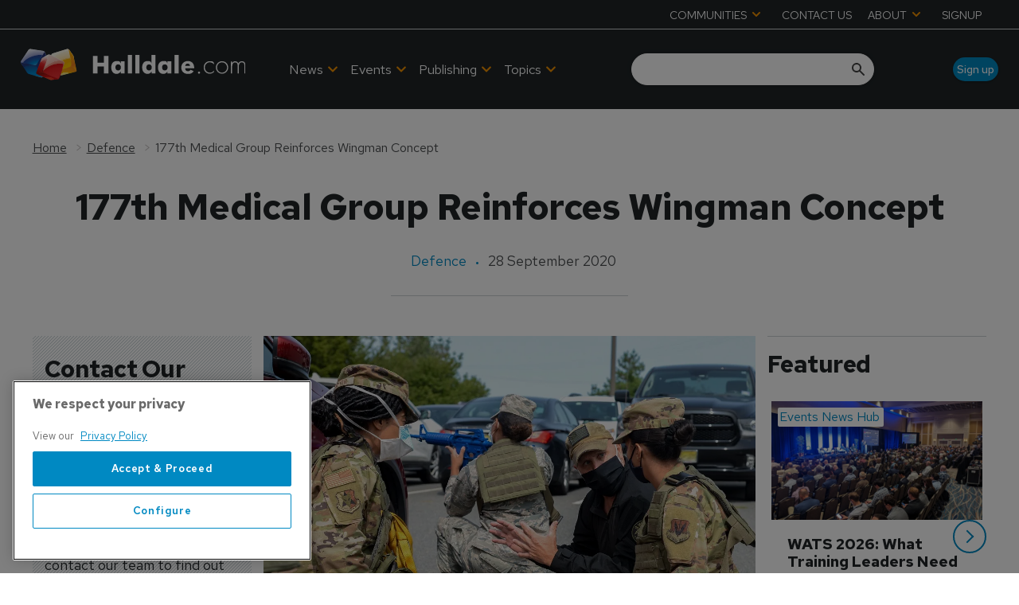

--- FILE ---
content_type: text/html; charset=utf-8
request_url: https://www.google.com/recaptcha/api2/aframe
body_size: 266
content:
<!DOCTYPE HTML><html><head><meta http-equiv="content-type" content="text/html; charset=UTF-8"></head><body><script nonce="QbJ6nDouJyCzTFhaclqhig">/** Anti-fraud and anti-abuse applications only. See google.com/recaptcha */ try{var clients={'sodar':'https://pagead2.googlesyndication.com/pagead/sodar?'};window.addEventListener("message",function(a){try{if(a.source===window.parent){var b=JSON.parse(a.data);var c=clients[b['id']];if(c){var d=document.createElement('img');d.src=c+b['params']+'&rc='+(localStorage.getItem("rc::a")?sessionStorage.getItem("rc::b"):"");window.document.body.appendChild(d);sessionStorage.setItem("rc::e",parseInt(sessionStorage.getItem("rc::e")||0)+1);localStorage.setItem("rc::h",'1769030313584');}}}catch(b){}});window.parent.postMessage("_grecaptcha_ready", "*");}catch(b){}</script></body></html>

--- FILE ---
content_type: application/javascript; charset=UTF-8
request_url: https://www.halldale.com/_next/static/chunks/blazePbLayout.fa6c297ce072e0fe.js
body_size: 5799
content:
(self.webpackChunk_N_E=self.webpackChunk_N_E||[]).push([[9266,5235],{43590:function(n,t,e){var r=1/0,i="\ud800-\udfff",u="\\u0300-\\u036f\\ufe20-\\ufe23",o="\\u20d0-\\u20f0",c="\\ufe0e\\ufe0f",f="["+u+o+"]",a="\ud83c[\udffb-\udfff]",s="[^"+i+"]",l="(?:\ud83c[\udde6-\uddff]){2}",d="[\ud800-\udbff][\udc00-\udfff]",p="\\u200d",m="(?:"+f+"|"+a+")?",g="["+c+"]?",y="(?:"+p+"(?:"+[s,l,d].join("|")+")"+g+m+")*",b=RegExp(a+"(?="+a+")|(?:"+[s+f+"?",f,l,d,"["+i+"]"].join("|")+")"+(g+m+y),"g"),h=RegExp("["+p+i+u+o+c+"]"),O="object"==typeof e.g&&e.g&&e.g.Object===Object&&e.g,w="object"==typeof self&&self&&self.Object===Object&&self,P=O||w||Function("return this")(),j=Object.prototype.toString,I=P.Symbol,E=I?I.prototype:void 0,S=E?E.toString:void 0;n.exports=function(n){var t,e,i,u,o,c=(i=n=null==(e=n)?"":function(n){if("string"==typeof n)return n;if("symbol"==typeof(t=n)||t&&"object"==typeof t&&"[object Symbol]"==j.call(t))return S?S.call(n):"";var t,e=n+"";return"0"==e&&1/n==-r?"-0":e}(e),h.test(i))?(t=n,h.test(t)?t.match(b)||[]:t.split("")):void 0,f=c?c[0]:n.charAt(0),a=c?(o=c.length,function(n,t,e){var r=-1,i=n.length;t<0&&(t=-t>i?0:i+t),(e=e>i?i:e)<0&&(e+=i),i=t>e?0:e-t>>>0,t>>>=0;for(var u=Array(i);++r<i;)u[r]=n[r+t];return u}(c,1,u=void 0===u?o:u)).join(""):n.slice(1);return f.toUpperCase()+a}},34448:function(n,t,e){"use strict";e.d(t,{$A:function(){return T},Cb:function(){return $},Oz:function(){return x},PR:function(){return S},Tf:function(){return k},Tp:function(){return R},bE:function(){return A},fv:function(){return _},gM:function(){return E},mC:function(){return q},s7:function(){return L},sA:function(){return D},ts:function(){return v},w0:function(){return C},wI:function(){return N}});var r=e(50851),i=e(93144),u=e(43590),o=e.n(u);function c(){let n=(0,r._)(["\n    query searchPublishedContent($rawQueryStringified: String!, $offset: Int, $limit: Int, $sort: String) {\n      searchPublishedContent(rawQueryStringified: $rawQueryStringified, offset: $offset, limit: $limit, sort: $sort) {\n        ","\n      }\n    }\n  "]);return c=function(){return n},n}function f(){let n=(0,r._)(["\n  query getUser($id: String!) {\n    getUser(id: $id) {\n      id\n      ","\n    }\n  }\n"]);return f=function(){return n},n}function a(){let n=(0,r._)(["\n  query {\n    getUser: getCurrentUser {\n      id\n      ","\n    }\n  }\n"]);return a=function(){return n},n}function s(){let n=(0,r._)(["\n  query getEntitySchemas($identifier: String!) {\n    getEntitySchemas(identifier: $identifier) {\n      ","\n    }\n  }\n"]);return s=function(){return n},n}function l(){let n=(0,r._)(["\n  query getEntitySchema($id: String!) {\n    getEntitySchema: getEntitySchema(id: $id) {\n      ","\n    }\n  }\n"]);return l=function(){return n},n}function d(){let n=(0,r._)(["\nquery getRecordParents($id: String!){\n  recordParents: ","(id: $id){\n    id,\n    name,\n    url,\n    parents {\n      id,\n      name\n      url\n    }\n  }\n}"]);return d=function(){return n},n}function p(){let n=(0,r._)(["\n    query {\n      ","\n    }"]);return p=function(){return n},n}function m(){let n=(0,r._)(["\n  query getFiles($where: JSON!) {\n    getFiles(where: $where) {\n      id\n      url\n      data\n    }\n  }\n"]);return m=function(){return n},n}function g(){let n=(0,r._)(["\n  query getFile($id: String!) {\n    getFile(id: $id) {\n      id\n      url\n      data\n    }\n  }\n"]);return g=function(){return n},n}function y(){let n=(0,r._)(["query countData($where: JSON!) {\n    "," (where: $where)\n  }\n"]);return y=function(){return n},n}function b(){let n=(0,r._)(["\n  query getEntityData($where: JSON){\n    "," (where: $where){\n      ","\n      id\n      __typename\n    }\n  }\n  "]);return b=function(){return n},n}function h(){let n=(0,r._)(["\n  query getEntityData($id: String!){\n    entityData: ","(id: $id){\n    ",",\n    id,\n    __typename\n    }\n  }\n  "]);return h=function(){return n},n}function O(){let n=(0,r._)(["\n    ","\n  "]);return O=function(){return n},n}function w(){let n=(0,r._)(["\n  query getItemList($id: String!) {\n    getItemList(id: $id) {\n      id\n      listItems {\n        itemId\n        itemEntity\n      }\n    }\n  }\n"]);return w=function(){return n},n}function P(){let n=(0,r._)(["\n  mutation addItemsToList(\n    $name: String!\n    $id: String\n    $listItems: [AddItemsToListInputListItemsItem]!\n  ) {\n    addItemsToList(input: { name: $name, id: $id, listItems: $listItems }) {\n      result {\n        id\n        listItems {\n          itemId\n          itemEntity\n        }\n      }\n    }\n  }\n"]);return P=function(){return n},n}function j(){let n=(0,r._)(["\n  mutation removeItemsFromList(\n    $listId: String!\n    $listItems: [RemoveItemsFromListInputListItemsItem]!\n  ) {\n    removeItemsFromList(input: { id: $listId, listItems: $listItems }) {\n      result {\n        id\n        listItems {\n          itemId\n          itemEntity\n        }\n      }\n    }\n  }\n"]);return j=function(){return n},n}let I="\n  id\n  identifier\n  properties\n  dynamicProperties\n  actions\n  interfaces\n  relations\n  __typename\n",E=n=>(0,i.Ps)(c(),n),S=n=>(0,i.Ps)(f(),n),v=n=>(0,i.Ps)(a(),n);(0,i.Ps)(s(),I);let _=(0,i.Ps)(l(),I),$=n=>(0,i.Ps)(d(),n),T=n=>{let t=n.map(n=>"".concat(n,': getEntitySchema(id: "').concat(n,'") {\n            ').concat(I,"\n      }")).join("\n");return(0,i.Ps)(p(),t)},A=(0,i.Ps)(m()),k=(0,i.Ps)(g()),D=n=>(0,i.Ps)(y(),n),Z=(n,t)=>"\n  query getEntityData(\n    $where: JSON\n    $limit: Int\n    $offset: Int\n    $sort: [".concat(o()(n),"SortItem]){\n    ").concat(n," (where: $where, limit: $limit, offset: $offset, sort: $sort){\n      ").concat(t,"\n      id\n      __typename\n    }\n  }\n  "),C=(n,t)=>(0,i.Ps)(b(),n,t),N=(n,t)=>(0,i.Ps)(h(),n,t),L=(n,t)=>{let e=Z(n,t);return(0,i.Ps)(O(),e)},q=(0,i.Ps)(w()),x=(0,i.Ps)(P()),R=(0,i.Ps)(j())},42045:function(n,t,e){"use strict";e.d(t,{Z:function(){return w}});var r=e(25773),i=e(81505),u=e(96535),o=e(27378),c=e(23615),f=e.n(c),a=e(23914),s=e(94420),l=e(76148),d=n=>{let{backgroundImage:t}=n;return t?{backgroundImage:'url("'.concat(t,'")')}:{}},p=function(n,t){if("row"!==n)return!1;let e=!1;return o.Children.forEach(t,n=>{let t=n.props.children;if(Array.isArray(t)&&t.length){let[,t]=n.props.children;t.forEach(n=>{"column"===n.props.component.type&&(e=!0)})}}),e},m=e(11310),g=e(22198),y=e(26078);let b=["type","children","settings","modifier","backgroundImage","tagType","dataNoSnippet","sticky","VariantComponent"];function h(n,t){var e=Object.keys(n);if(Object.getOwnPropertySymbols){var r=Object.getOwnPropertySymbols(n);t&&(r=r.filter(function(t){return Object.getOwnPropertyDescriptor(n,t).enumerable})),e.push.apply(e,r)}return e}let O=o.forwardRef((n,t)=>{let{type:e,children:c,settings:f,modifier:O,backgroundImage:w,tagType:P,dataNoSnippet:j,sticky:I,VariantComponent:E}=n,S=(0,u.Z)(n,b),{data:{getFile:{url:v=null}={}}}=(0,l.Z)(w),_=d({backgroundImage:v}),{title:$}=f,T=(0,s.Z)(e,function(n){for(var t=1;t<arguments.length;t++){var e=null!=arguments[t]?arguments[t]:{};t%2?h(Object(e),!0).forEach(function(t){(0,i.Z)(n,t,e[t])}):Object.getOwnPropertyDescriptors?Object.defineProperties(n,Object.getOwnPropertyDescriptors(e)):h(Object(e)).forEach(function(t){Object.defineProperty(n,t,Object.getOwnPropertyDescriptor(e,t))})}return n}({modifier:O,sticky:I},S)),A=p(e,c)?" display-row":"";if(e===y.aC&&!(0,m.Z)(c))return null;let k={};j&&(k["data-nosnippet"]=!0);let D=E||a.default;return o.createElement(D,(0,r.Z)({ref:t,tagType:P,className:e,modifiers:"".concat(T).concat(A),style:_},k),$&&o.createElement("h2",{className:"heading heading--section"},$),(0,g.Z)(c,S))});O.propTypes={type:f().string.isRequired,sticky:f().bool,settings:f().shape({title:f().string}),modifier:f().string,backgroundImage:f().string,tagType:f().string,dataNoSnippet:f().bool,VariantComponent:f().func,children:f().oneOfType([f().arrayOf(f().node),f().node]).isRequired},O.defaultProps={settings:{title:""},backgroundImage:"",modifier:"",tagType:"",dataNoSnippet:!1,sticky:!1,VariantComponent:null};var w=O},44641:function(n,t,e){"use strict";e.r(t),e.d(t,{default:function(){return f}});var r=e(27378),i=e(65218),u=e.n(i),o=e(42045);let c=u()(()=>Promise.all([e.e(7827),e.e(9373)]).then(e.bind(e,12861)),{loadableGenerated:{webpack:()=>[12861]},loadableGenerated:{webpack:()=>[12861]}});var f=n=>{let{sticky:t,stickyTimer:e}=n;return t&&e?r.createElement(c,n):r.createElement(o.Z,n)}},23914:function(n,t,e){"use strict";e.r(t);var r=e(25773),i=e(96535),u=e(27378),o=e(23615),c=e.n(o);let f=["children","className","modifiers","style","tagType"],a=u.forwardRef((n,t)=>{let{children:e,className:o,modifiers:c,style:a,tagType:s}=n,l=(0,i.Z)(n,f);return e&&u.createElement(s&&"Default"!==s?s:"div",(0,r.Z)({ref:t,className:"".concat(o," ").concat(c),style:a},l),e)});a.propTypes={children:c().oneOfType([c().arrayOf(c().node),c().node]).isRequired,className:c().string,modifiers:c().string,style:c().object,tagType:c().string},a.defaultProps={className:"",modifiers:"",style:{},tagType:""},t.default=a},26078:function(n,t,e){"use strict";e.d(t,{$T:function(){return q},A1:function(){return B},AZ:function(){return nA},B6:function(){return _},BB:function(){return nC},Bg:function(){return O},Bq:function(){return nb},C3:function(){return ng},CLASS_MODIFIERS:function(){return U},D2:function(){return c},Dl:function(){return f},EG:function(){return Q},EV:function(){return ns},Ew:function(){return na},F8:function(){return d},Ff:function(){return ny},Fq:function(){return nR},GV:function(){return i},ID:function(){return D},JH:function(){return l},Jq:function(){return nl},KO:function(){return $},LY:function(){return J},NO:function(){return nF},NZ:function(){return n_},Nv:function(){return C},OR:function(){return s},Ok:function(){return nm},P6:function(){return nO},Pg:function(){return nv},Pt:function(){return V},Pu:function(){return nB},Qk:function(){return nq},RI:function(){return np},S0:function(){return nS},SQ:function(){return v},T3:function(){return nf},TK:function(){return nL},TW:function(){return nI},Tb:function(){return ni},U6:function(){return ne},UZ:function(){return E},V3:function(){return p},W8:function(){return h},XD:function(){return P},Y4:function(){return a},Y6:function(){return nu},Y_:function(){return G},Yb:function(){return S},Zj:function(){return Z},Zl:function(){return R},Zw:function(){return n$},_c:function(){return nP},aC:function(){return nr},aQ:function(){return X},ar:function(){return j},cA:function(){return g},cO:function(){return o},cr:function(){return A},dP:function(){return nh},do:function(){return m},dv:function(){return no},eF:function(){return N},g6:function(){return nE},gK:function(){return T},ge:function(){return nx},gy:function(){return nN},i1:function(){return M},iL:function(){return nn},ix:function(){return nD},jU:function(){return nt},jj:function(){return nw},k4:function(){return z},lc:function(){return k},m2:function(){return b},mr:function(){return y},n9:function(){return L},o_:function(){return nZ},ot:function(){return F},pj:function(){return w},q0:function(){return u},qA:function(){return nj},rK:function(){return I},rk:function(){return nk},sj:function(){return nT},tw:function(){return H},uB:function(){return nc},uJ:function(){return W},xN:function(){return x},xy:function(){return nd},yQ:function(){return Y}});var r=e(14284);let i="b",u="button",o="code",c="button--icon",f="icon-button",a="AND",s="OR",l="must",d="should",p="text-search",m="infinite",g="classic",y="searchPublishedContent",b="search_term",h="range",O="checkbox",w="element",P="select",j="onClick",I="keyword",E=50,S=0,v="featured",_="sponsored",$="full",T=["width"],A="categoryId",k="published",D="id",Z="link",C="logout",N="GraphQL error: ",L="high",q="hover",x="mouseenter",R="mouseleave",F="click",B="hidden",U={MODIFIER:"modifier",GTM_CLASS_NAME:"gtmClassName",HIDE:"hide",DESKTOP:"desktop",DEFAULT:"default",TABLET:"tablet",MOBILE:"mobile",SIZE:"size",BUTTON_TYPE:"buttonType",ICON:"icon",STYLE:"style",WIDTH:"width",STICKY:"sticky",ALIGNMENT:"alignment",PARALLAX:"parallax"},M="carousel",z="image",G="".concat(z,"s"),J="image__wrapper",Q="root",Y="countContentHierarchies",H="getBanner",K="width height",V="sizes { ".concat(K," viewports { ").concat(K," } }"),W={once:!0,offset:"200px",bottomOffset:"-200px"},X="hero",nn="hero__wrapper",nt=" with-banner",ne="\xa0",nr="column",ni="gtm",nu="data-gtm-id",no="center",nc="half",nf="wide",na="desk",ns="tablet",nl="mobile",nd="alignment",np="[page]",nm="[aZ]",ng="pb",ny="Next",nb="Previous",nh="Load More",nO="loadMore",nw=10,nP=5,nj=[["altText","alt"],["caption","caption"],["hrefUrl","hrefUrl"],["credits","credits"]],nI="file",nE="video__wrapper",nS="https://vimeo.com/api/oembed.json",nv={sm:"sm",md:"md",lg:"lg",xl:"xl",xxl:"2xl"},n_=["p","ul","ol"],n$="alternativePreHeader",nT="alternativeHeadline",nA=["A","B","C","D","E","F","G","H","I","J","K","L","M","N","O","P","Q","R","S","T","U","V","W","X","Y","Z"],nk="name",nD="loading",nZ="empty",nC="loaded",nN="a",nL="_blank",nq=/^([a-z0-9_\.\+-]+)@([\da-z\.-]+)\.([a-z\.]{2,6})$/,nx=/(https?:\/\/)?(www\.)?[-a-zA-Z0-9@:%._\+~#=]{2,256}\.[a-z]{2,6}\b([-a-zA-Z0-9@:%_\+.~#?&//=]*)/,nR=/^\+{0,1}[0-9\(\)\.\- \/]{7,}$/,nF=r.env.BLAZE_PB_SEARCH_FILETER_AGG_SIZE||500,nB="pb-"},11310:function(n,t){"use strict";t.Z=n=>{if(!n)return!1;let t=Array.isArray(n);return t?t&&!!n.length:!!(Object.keys(n).length&&n.props&&n.props.children&&n.props.children.length>1)}},22198:function(n,t,e){"use strict";var r=e(81505),i=e(27378),u=e(26078);function o(n,t){var e=Object.keys(n);if(Object.getOwnPropertySymbols){var r=Object.getOwnPropertySymbols(n);t&&(r=r.filter(function(t){return Object.getOwnPropertyDescriptor(n,t).enumerable})),e.push.apply(e,r)}return e}function c(n){for(var t=1;t<arguments.length;t++){var e=null!=arguments[t]?arguments[t]:{};t%2?o(Object(e),!0).forEach(function(t){(0,r.Z)(n,t,e[t])}):Object.getOwnPropertyDescriptors?Object.defineProperties(n,Object.getOwnPropertyDescriptors(e)):o(Object(e)).forEach(function(t){Object.defineProperty(n,t,Object.getOwnPropertyDescriptor(e,t))})}return n}let f=(n,t)=>{let e={};return u.gK.forEach(t=>e[t]=n[t]),c(c({},t),e)},a=function(n){let t=arguments.length>1&&void 0!==arguments[1]?arguments[1]:{};return i.Children.map(n,n=>{let e=n.props.children;if(Array.isArray(e)&&e.length){let[,e]=n.props.children;return Array.isArray(e)&&e.map(n=>a(n,t))}let r=f(n.props,t);return i.cloneElement(n,c({},r))})};t.Z=a},76148:function(n,t,e){"use strict";var r=e(87507),i=e(34448);let u=n=>({where:{id:{_in:Array.isArray(n)?n:[n]}}});t.Z=function(n){var t;let e=arguments.length>1&&void 0!==arguments[1]&&arguments[1],o=arguments.length>2&&void 0!==arguments[2]&&arguments[2],c=o||!(t=n)||Array.isArray(t)&&!t.length,f=e?u(n):{id:n},a=e?i.bE:i.Tf,{data:s={},loading:l,error:d}=(0,r.aM)(a,{variables:f,skip:c});return{data:s,loading:l,error:d}}},94420:function(n,t,e){"use strict";e.d(t,{Z:function(){return T}});var r=e(81505),i=e(26078);let u={button:{type:"",style:i.q0,size:"",alignment:"".concat(i.q0,"--").concat(i.dv," ").concat(i.xy)},column:{width:"".concat(i.aC,"--").concat(i.uB)},row:{width:i.T3,desk:i.Ew,tablet:i.EV,mobile:i.Jq}};function o(n,t){var e=Object.keys(n);if(Object.getOwnPropertySymbols){var r=Object.getOwnPropertySymbols(n);t&&(r=r.filter(function(t){return Object.getOwnPropertyDescriptor(n,t).enumerable})),e.push.apply(e,r)}return e}function c(n){for(var t=1;t<arguments.length;t++){var e=null!=arguments[t]?arguments[t]:{};t%2?o(Object(e),!0).forEach(function(t){(0,r.Z)(n,t,e[t])}):Object.getOwnPropertyDescriptors?Object.defineProperties(n,Object.getOwnPropertyDescriptors(e)):o(Object(e)).forEach(function(t){Object.defineProperty(n,t,Object.getOwnPropertyDescriptor(e,t))})}return n}let{BUTTON_TYPE:f,DEFAULT:a,DESKTOP:s,GTM_CLASS_NAME:l,HIDE:d,ICON:p,MOBILE:m,MODIFIER:g,SIZE:y,STICKY:b,STYLE:h,TABLET:O,WIDTH:w,ALIGNMENT:P,PARALLAX:j}=i.CLASS_MODIFIERS,I=[l,g,j],E=[s,O,m],S=[y,f,p,h,P,...I],v=[f,...I],_={props:I,prefix:null},$={row:{props:[w,b,...E,...I]},column:{props:[w,b,...E,...I]},button:{props:S,prefix:i.q0},icon:{props:v,prefix:i.Dl},textBlock:c({},_),banner:c({},_),image:c({},_),hero:c({},_),video:c({},_),list:c({},_),code:c(c({},_),{},{prefix:i.cO})};function T(n,t){let{props:e,prefix:r}=$[n]||{},o=u[n]||{};if(!e)return"";let c=e.map(e=>{let r=t[e],u="boolean"==typeof r?e:r,c=E.includes(e);return e===p?r?i.D2:"":e===g&&r?"".concat(r):r===a||u===n?"":c?r?"":"".concat(d,"-").concat(e):null==r?o[e]||"":e===w||e===i.Zj?"".concat(n,"--").concat(r):e===l?"".concat(r):e===b||e===j?r?"".concat(n,"--").concat(u):"":u?"".concat(n,"--").concat(u):""}).filter(Boolean);return r&&c.unshift(r),c.join(" ")}},96535:function(n,t,e){"use strict";function r(n,t){if(null==n)return{};var e,r,i=function(n,t){if(null==n)return{};var e={};for(var r in n)if(({}).hasOwnProperty.call(n,r)){if(-1!==t.indexOf(r))continue;e[r]=n[r]}return e}(n,t);if(Object.getOwnPropertySymbols){var u=Object.getOwnPropertySymbols(n);for(r=0;r<u.length;r++)e=u[r],-1===t.indexOf(e)&&({}).propertyIsEnumerable.call(n,e)&&(i[e]=n[e])}return i}e.d(t,{Z:function(){return r}})}}]);
//# sourceMappingURL=blazePbLayout.fa6c297ce072e0fe.js.map